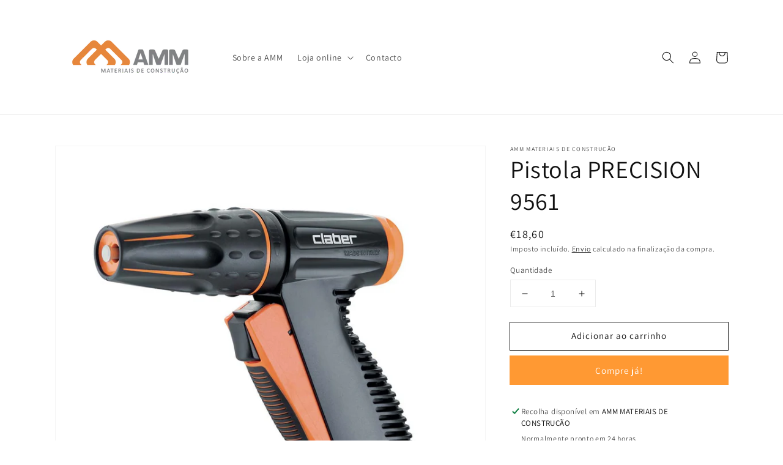

--- FILE ---
content_type: text/css
request_url: https://www.amm.pt/cdn/shop/t/1/assets/component-accordion.css?v=149984475906394884081637835071
body_size: -491
content:
.accordion summary{display:flex;position:relative;line-height:1;padding:1.5rem 0}.accordion .summary__title{display:flex;flex:1}.accordion .summary__title+.icon-caret{height:calc(var(--font-heading-scale) * .6rem)}.accordion+.accordion{margin-top:0;border-top:none}.accordion{margin-top:2.5rem;margin-bottom:0;border-top:.1rem solid rgba(var(--color-foreground),.08);border-bottom:.1rem solid rgba(var(--color-foreground),.08)}.accordion__title{display:inline-block;max-width:calc(100% - 6rem);min-height:1.6rem;margin:0;word-break:break-word}.accordion .icon-accordion{align-self:center;fill:rgb(var(--color-foreground));height:calc(var(--font-heading-scale) * 1.6rem);margin-right:calc(var(--font-heading-scale) * 1rem);width:calc(var(--font-heading-scale) * 1.6rem)}.accordion details[open]>summary .icon-caret{transform:rotate(180deg)}.accordion__content{margin-bottom:1.5rem;word-break:break-word}.accordion__content img{max-width:100%}
/*# sourceMappingURL=/cdn/shop/t/1/assets/component-accordion.css.map?v=149984475906394884081637835071 */
